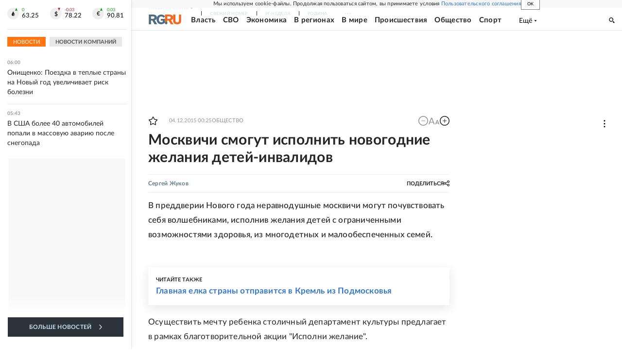

--- FILE ---
content_type: text/html
request_url: https://tns-counter.ru/nc01a**R%3Eundefined*rg_ru/ru/UTF-8/tmsec=mx3_rg_ru/321336569***
body_size: 17
content:
A9F67827692BB48FG1764471951:A9F67827692BB48FG1764471951